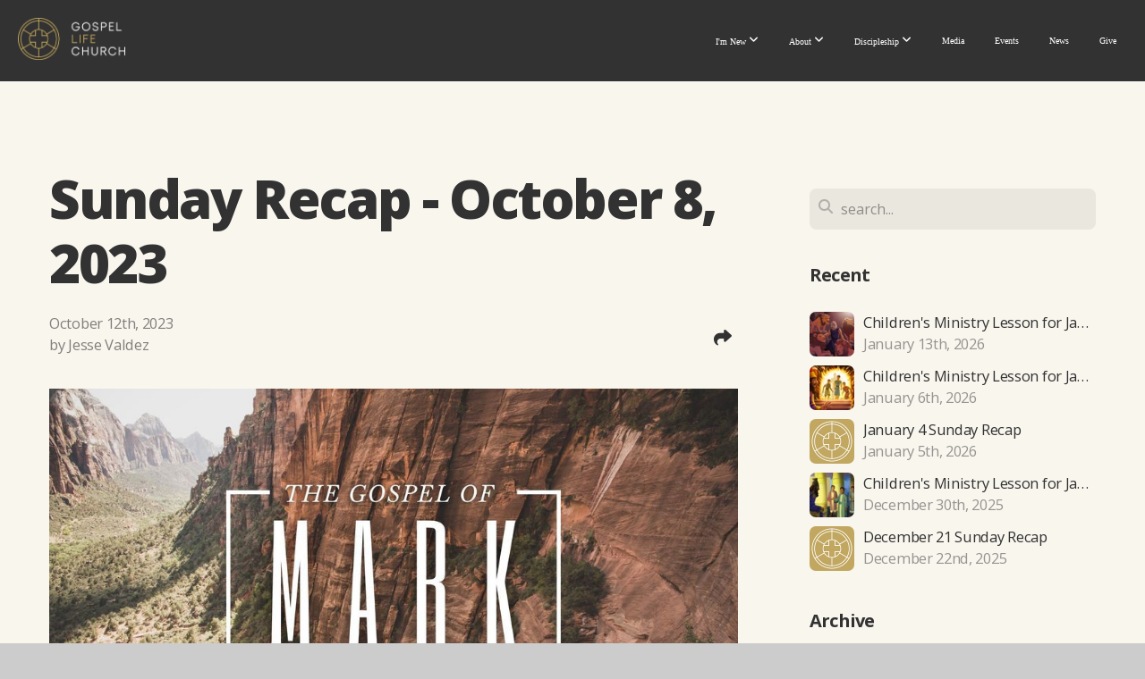

--- FILE ---
content_type: text/html; charset=UTF-8
request_url: https://www.gospellifenb.com/blog/2023/10/12/sunday-recap-october-8-2023
body_size: 11240
content:
<!DOCTYPE html>
<html class="wf-loading">
	<head>
		<meta http-equiv="Content-Type" content="text/html; charset=utf-8" />
		<meta name="viewport" content="width=device-width, initial-scale=1.0" />
<meta name="provider" content="snappages" />
<meta http-equiv="X-UA-Compatible" content="IE=Edge"/>
    <meta name="keywords" content="church, gospel, reformed, missional, Jesus" />
    <link rel="alternate" type="application/rss+xml" title="RSS" href="/blog/rss" />
        <meta name="description" content="This Sunday, Pastor Josh preached through Mark 8:11-21, challenging us to consider what true faith in Jesus is like.ANNOUNCEMENTS:Membership Class, October 15, 1PM | RSVPGospel Life Church, 1750 McQueeney Rd, New Braunfels, TX--Our Membership Class is focused on the mission, values, and discipleship strategy at Gospel Life Church. The purpose of this class is to explore these elements of our local..." />
        <meta name="twitter:card" value="summary">
        <meta property="og:title" content="Sunday Recap - October 8, 2023" />
        <meta property="og:type" content="article" />
        <meta property="og:url" content="http://www.gospellifenb.com/blog/2023/10/12/sunday-recap-october-8-2023" />
        <meta property="og:image" content="http://storage2.snappages.site/W9QJWP/assets/images/10443902_1920x1080_2500.jpg" />
        <meta property="og:image:secure_url" content="https://storage2.snappages.site/W9QJWP/assets/images/10443902_1920x1080_2500.jpg" />
        <meta property="og:site_name" content="Gospel Life Church | New Braunfels, TX" />
        <meta property="og:description" content="This Sunday, Pastor Josh preached through Mark 8:11-21, challenging us to consider what true faith in Jesus is like.ANNOUNCEMENTS:Membership Class, October 15, 1PM | RSVPGospel Life Church, 1750 McQueeney Rd, New Braunfels, TX--Our Membership Class is focused on the mission, values, and discipleship strategy at Gospel Life Church. The purpose of this class is to explore these elements of our local..." />
    <link rel="shortcut icon" href="https://storage2.snappages.site/W9QJWP/assets/favicon.png">
<link rel="canonical" href="https://www.gospellifenb.com/blog/2023/10/12/sunday-recap-october-8-2023" />
<title>Sunday Recap - October 8, 2023 | Gospel Life Church | New Braunfels, TX</title>
    <script defer src="https://ajax.googleapis.com/ajax/libs/jquery/2.1.3/jquery.min.js"></script>
<script>
	var wid=23153, pid=331059, ptype='blog', tid=63042, custom_fonts = "Lato:100,100italic,300,300italic,regular,italic,700,700italic,900,900italic|NTR:regular|Open Sans:300,300italic,regular,italic,600,600italic,700,700italic,800,800italic&display=swap";var page_type="blog-post", render_url="https://site.snappages.site";</script>
<link href="https://assets2.snappages.site/global/styles/website.min.css?v=1768428243" type="text/css" rel="stylesheet" /><script defer src="https://assets2.snappages.site/global/assets/js/website.min.js?v=1768428243" type="text/javascript"></script><script src="https://s7.addthis.com/js/300/addthis_widget.js#async=1" type="text/javascript"></script>
<link class="core-style" href="https://storage2.snappages.site/W9QJWP/assets/themes/63042/style1761235749.css" type="text/css" rel="stylesheet" />
<link href="https://site.snappages.site/assets/icons/fontawesome/webfonts/fa-brands-400.woff2" rel="preload" as="font" type="font/woff2" crossorigin="anonymous"/>
<link href="https://site.snappages.site/assets/icons/fontawesome/webfonts/fa-regular-400.woff2" rel="preload" as="font" type="font/woff2" crossorigin="anonymous"/>
<link href="https://site.snappages.site/assets/icons/fontawesome/webfonts/fa-solid-900.woff2" rel="preload" as="font" type="font/woff2" crossorigin="anonymous"/>
<link href="https://site.snappages.site/assets/icons/fontawesome/css/all.min.css" rel="stylesheet"/>
<link href="https://site.snappages.site/assets/icons/fontawesome/css/all.min.css" rel="stylesheet"/>
<noscript><link href="https://site.snappages.site/assets/icons/fontawesome/css/all.min.css" rel="stylesheet" as="style"/></noscript>
<link href="https://site.snappages.site/assets/icons/fontawesome/css/v4-shims.min.css" rel="preload" as="style" onload="this.rel='stylesheet'"/>
<noscript><link href="https://site.snappages.site/assets/icons/fontawesome/css/v4-shims.min.css" rel="stylesheet" as="style"/></noscript>
<link href="https://assets2.snappages.site/global/assets/icons/pixeden/css/pe-icon-7-stroke.min.css" rel="preload" as="style" onload="this.rel='stylesheet'"/>
<noscript><link href="https://assets2.snappages.site/global/assets/icons/pixeden/css/pe-icon-7-stroke.min.css" rel="stylesheet" as="style"/></noscript>
<link href="https://assets2.snappages.site/global/assets/icons/typicons/typicons.min.css" rel="preload" as="style" onload="this.rel='stylesheet'"/>
<noscript><link href="https://assets2.snappages.site/global/assets/icons/typicons/typicons.min.css" rel="preload" as="stylesheet"/></noscript>
<link href="https://use.typekit.net/hqk1yln.css" rel="stylesheet" />

<svg xmlns="https://www.w3.org/2000/svg" style="display:none;">
    <symbol id="sp-icon-amazon" viewBox="0 0 50 50">
        <g fill-rule="nonzero">
          <path id="Shape" d="M0.0909090909,38.8 C0.242409091,38.53335 0.484818182,38.51665 0.818181818,38.75 C8.39390909,43.58335 16.6363636,46 25.5454545,46 C31.4848182,46 37.3484545,44.78335 43.1363636,42.35 C43.2878636,42.28335 43.5075455,42.18335 43.7954545,42.05 C44.0833182,41.91665 44.2878636,41.81665 44.4090909,41.75 C44.8636364,41.55 45.2196818,41.65 45.4772727,42.05 C45.7348182,42.45 45.6515,42.81665 45.2272727,43.15 C44.6818182,43.58335 43.9848182,44.08335 43.1363636,44.65 C40.5302727,46.35 37.6211818,47.66665 34.4090909,48.6 C31.1969545,49.53335 28.0605909,50 25,50 C20.2727273,50 15.803,49.09165 11.5909091,47.275 C7.37877273,45.45835 3.60604545,42.9 0.272727273,39.6 C0.0909090909,39.43335 0,39.26665 0,39.1 C0,39 0.0302727273,38.9 0.0909090909,38.8 Z M13.7727273,24.55 C13.7727273,22.25 14.2878636,20.28335 15.3181818,18.65 C16.3484545,17.01665 17.7575455,15.78335 19.5454545,14.95 C21.1818182,14.18335 23.1969545,13.63335 25.5909091,13.3 C26.4090909,13.2 27.7424091,13.06665 29.5909091,12.9 L29.5909091,12.05 C29.5909091,9.91665 29.3787727,8.48335 28.9545455,7.75 C28.3181818,6.75 27.3181818,6.25 25.9545455,6.25 L25.5909091,6.25 C24.5909091,6.35 23.7272727,6.7 23,7.3 C22.2727273,7.9 21.803,8.73335 21.5909091,9.8 C21.4696818,10.46665 21.1666364,10.85 20.6818182,10.95 L15.4545455,10.25 C14.9393636,10.11665 14.6818182,9.81665 14.6818182,9.35 C14.6818182,9.25 14.6969545,9.13335 14.7272727,9 C15.2424091,6.03335 16.5075455,3.83335 18.5227273,2.4 C20.5378636,0.96665 22.8939091,0.16665 25.5909091,0 L26.7272727,0 C30.1818182,0 32.8787727,0.98335 34.8181818,2.95 C35.1223778,3.2848521 35.4034595,3.64418094 35.6590909,4.025 C35.9166364,4.40835 36.1211818,4.75 36.2727273,5.05 C36.4242273,5.35 36.5605909,5.78335 36.6818182,6.35 C36.803,6.91665 36.8939091,7.30835 36.9545455,7.525 C37.0151364,7.74165 37.0605909,8.20835 37.0909091,8.925 C37.1211818,9.64165 37.1363636,10.06665 37.1363636,10.2 L37.1363636,22.3 C37.1363636,23.16665 37.25,23.95835 37.4772727,24.675 C37.7045455,25.39165 37.9242273,25.90835 38.1363636,26.225 C38.3484545,26.54165 38.6969545,27.05 39.1818182,27.75 C39.3636364,28.05 39.4545455,28.31665 39.4545455,28.55 C39.4545455,28.81665 39.3333182,29.05 39.0909091,29.25 C36.5757273,31.65 35.2120909,32.95 35,33.15 C34.6363636,33.45 34.1969545,33.48335 33.6818182,33.25 C33.2575455,32.85 32.8863636,32.46665 32.5681818,32.1 C32.25,31.73335 32.0227273,31.46665 31.8863636,31.3 C31.75,31.13335 31.5302727,30.80835 31.2272727,30.325 C30.9242273,29.84165 30.7120909,29.51665 30.5909091,29.35 C28.8939091,31.38335 27.2272727,32.65 25.5909091,33.15 C24.5605909,33.48335 23.2878636,33.65 21.7727273,33.65 C19.4393636,33.65 17.5227273,32.85835 16.0227273,31.275 C14.5227273,29.69165 13.7727273,27.45 13.7727273,24.55 Z M21.5909091,23.55 C21.5909091,24.85 21.8863636,25.89165 22.4772727,26.675 C23.0681818,27.45835 23.8636364,27.85 24.8636364,27.85 C24.9545455,27.85 25.0833182,27.83335 25.25,27.8 C25.4166364,27.76665 25.5302727,27.75 25.5909091,27.75 C26.8636364,27.38335 27.8484545,26.48335 28.5454545,25.05 C28.8787727,24.41665 29.1287727,23.725 29.2954545,22.975 C29.4620909,22.225 29.553,21.61665 29.5681818,21.15 C29.5833182,20.68335 29.5909091,19.91665 29.5909091,18.85 L29.5909091,17.6 C27.8333182,17.6 26.5,17.73335 25.5909091,18 C22.9242273,18.83335 21.5909091,20.68335 21.5909091,23.55 Z M40.6818182,39.65 C40.7424091,39.51665 40.8333182,39.38335 40.9545455,39.25 C41.7120909,38.68335 42.4393636,38.3 43.1363636,38.1 C44.2878636,37.76665 45.4090909,37.58335 46.5,37.55 C46.803,37.51665 47.0909091,37.53335 47.3636364,37.6 C48.7272727,37.73335 49.5454545,37.98335 49.8181818,38.35 C49.9393636,38.55 50,38.85 50,39.25 L50,39.6 C50,40.76665 49.7120909,42.14165 49.1363636,43.725 C48.5605909,45.30835 47.7575455,46.58335 46.7272727,47.55 C46.5757273,47.68335 46.4393636,47.75 46.3181818,47.75 C46.2575455,47.75 46.1969545,47.73335 46.1363636,47.7 C45.9545455,47.6 45.9090909,47.41665 46,47.15 C47.1211818,44.25 47.6818182,42.23335 47.6818182,41.1 C47.6818182,40.73335 47.6211818,40.46665 47.5,40.3 C47.1969545,39.9 46.3484545,39.7 44.9545455,39.7 C44.4393636,39.7 43.8333182,39.73335 43.1363636,39.8 C42.3787727,39.9 41.6818182,40 41.0454545,40.1 C40.8636364,40.1 40.7424091,40.06665 40.6818182,40 C40.6211818,39.93335 40.6060455,39.86665 40.6363636,39.8 C40.6363636,39.76665 40.6515,39.71665 40.6818182,39.65 Z"/>
        </g>
    </symbol>
    <symbol id="sp-icon-roku" viewBox="0 0 50 50">
        <g>
          <path id="Combined-Shape" d="M8,0 L42,0 C46.418278,-8.11624501e-16 50,3.581722 50,8 L50,42 C50,46.418278 46.418278,50 42,50 L8,50 C3.581722,50 5.41083001e-16,46.418278 0,42 L0,8 C-5.41083001e-16,3.581722 3.581722,8.11624501e-16 8,0 Z M9.94591393,22.6758056 C9.94591393,23.9554559 8.93797503,25.0040346 7.705466,25.0040346 L6.5944023,25.0040346 L6.5944023,20.3268077 L7.705466,20.3268077 C8.93797503,20.3268077 9.94591393,21.3746529 9.94591393,22.6758056 Z M15,32 L11.1980679,26.5137477 C12.6117075,25.6540149 13.5405811,24.2489259 13.5405811,22.6758056 C13.5405811,20.0964239 11.1176341,18 8.14917631,18 L3,18 L3,31.9899135 L6.5944023,31.9899135 L6.5944023,27.3332264 L7.6834372,27.3332264 L10.9214498,32 L15,32 Z M19.4209982,23.6089545 C20.3760082,23.6089545 21.1686305,24.9005713 21.1686305,26.4995139 C21.1686305,28.098368 20.3760082,29.3917084 19.4209982,29.3917084 C18.4876486,29.3917084 17.6937241,28.0984122 17.6937241,26.4995139 C17.6937241,24.9006155 18.4876486,23.6089545 19.4209982,23.6089545 Z M24.8610089,26.4995139 C24.8610089,23.4472925 22.4211995,21 19.4209982,21 C16.4217953,21 14,23.4472925 14,26.4995139 C14,29.5540333 16.4217953,32 19.4209982,32 C22.4211995,32 24.8610089,29.5540333 24.8610089,26.4995139 Z M33.154894,21.2236663 L29.0835675,25.3681007 L29.0835675,21.2099662 L25.549974,21.2099662 L25.549974,31.7778363 L29.0835675,31.7778363 L29.0835675,27.4910969 L33.3340371,31.7778363 L37.7816639,31.7778363 L32.3803293,26.2779246 L36.8541742,21.7246949 L36.8541742,27.9961029 C36.8541742,30.0783079 38.0840844,31.9999116 41.1813884,31.9999116 C42.6517766,31.9999116 44.001101,31.1508546 44.6569026,30.3826285 L46.24575,31.7777921 L47,31.7777921 L47,21.2236663 L43.4663631,21.2236663 L43.4663631,28.056914 C43.0684459,28.7640196 42.5140009,29.2086122 41.657092,29.2086122 C40.7876817,29.2086122 40.3887661,28.6838515 40.3887661,27.0054037 L40.3887661,21.2236663 L33.154894,21.2236663 Z"/>
        </g>
    </symbol>
    <symbol id="sp-icon-google-play" viewBox="0 0 50 50">
	    <g fill-rule="nonzero">
	      <path id="top" d="M7.60285132,19.9078411 C12.5081466,14.9434827 20.3874745,6.92617108 24.6425662,2.55295316 L27.0855397,0.0509164969 L30.6904277,3.63645621 C32.6802444,5.62627291 34.2953157,7.30040733 34.2953157,7.35947047 C34.2953157,7.55651731 3.60386965,24.6751527 3.2296334,24.6751527 C3.01272912,24.6751527 4.70723014,22.8431772 7.60285132,19.9078411 Z" transform="matrix(1 0 0 -1 0 24.726)"/>
	            <path id="Shape" d="M0.767311609,49.8798639 C0.5901222,49.6828171 0.353869654,49.2693751 0.235234216,48.9735503 C0.0773930754,48.5794566 0.0183299389,41.3498232 0.0183299389,25.6690696 C0.0183299389,0.749517674 -0.0407331976,2.04992501 1.20010183,1.16295963 L1.83044807,0.709802806 L13.9256619,12.8050167 L26.0213849,24.9012488 L22.9088595,28.05298 C21.1950102,29.7866867 15.5804481,35.4796602 10.4394094,40.7194769 C1.61405295,49.6833262 1.06262729,50.2148945 0.767311609,49.8798639 Z" transform="matrix(1 0 0 -1 0 50.66)"/>
	            <path id="Shape" d="M32.1283096,28.868403 L28.287169,25.0272624 L31.5376782,21.7375476 C33.3304481,19.9249203 34.8864562,18.408627 34.9852342,18.3689121 C35.2214868,18.309849 45.0320774,23.6876494 45.5442974,24.1601545 C45.7413442,24.3373439 45.9974542,24.7711525 46.1155804,25.1453887 C46.450611,26.1499712 45.938391,27.0364274 44.5595723,27.8638205 C43.5748473,28.454961 37.3691446,31.9417227 36.3447047,32.4732909 C35.9893075,32.6703378 35.5560081,32.2961015 32.1283096,28.868403 Z" transform="matrix(1 0 0 -1 0 50.884)"/>
	            <path id="bottom" d="M16.1323829,37.9725051 C10.0850305,31.9643585 5.19959267,27.0392057 5.27851324,27.0392057 C5.33757637,27.0392057 5.84979633,27.2953157 6.401222,27.6104888 C7.48472505,28.2016293 28.8783096,39.9419552 31.3406314,41.2815682 C33.9210794,42.660387 34.0198574,42.1680244 30.4541752,45.7535642 C28.7204684,47.4872709 27.2627291,48.9052953 27.203666,48.9052953 C27.1446029,48.885947 22.160387,43.9806517 16.1323829,37.9725051 Z" transform="matrix(1 0 0 -1 0 75.945)"/>
	    </g>
    </symbol>
    <symbol id="sp-icon-apple" viewBox="0 0 50 50">
	    <g fill-rule="nonzero">
	      <path id="Shape" d="M33.9574406,26.5634279 C34.0276124,34.1300976 40.5866722,36.6480651 40.6593407,36.6801167 C40.6038808,36.8576056 39.6113106,40.2683744 37.2037125,43.7914576 C35.1223643,46.8374278 32.9623738,49.8720595 29.5596196,49.9349127 C26.2160702,49.9966052 25.1409344,47.9496797 21.3183084,47.9496797 C17.4968415,47.9496797 16.3023155,49.8721487 13.1372718,49.9966945 C9.85274871,50.1212403 7.35152871,46.7030612 5.25306112,43.668251 C0.964911488,37.4606036 -2.31212183,26.1269374 2.08810657,18.476523 C4.27404374,14.6772963 8.18048359,12.2714647 12.420574,12.2097721 C15.6458924,12.1481688 18.6901193,14.3824933 20.6618852,14.3824933 C22.6324029,14.3824933 26.3318047,11.6955185 30.2209468,12.0901367 C31.8490759,12.1579896 36.4193394,12.748667 39.353895,17.0498265 C39.1174329,17.1966031 33.9007325,20.2374843 33.9574406,26.5634279 M27.6736291,7.98325071 C29.4174035,5.86972218 30.5910653,2.92749548 30.2708784,0 C27.7573538,0.101154388 24.7179418,1.67712725 22.9150518,3.78949514 C21.2993165,5.66009243 19.8842887,8.65410161 20.2660876,11.5236543 C23.0677001,11.7406943 25.9297656,10.0981184 27.6736291,7.98325071"/>
	    </g>
    </symbol>
    <symbol id="sp-icon-windows" viewBox="0 0 50 50">
	    <g fill-rule="nonzero">
	      <path id="Shape" d="M0,7.0733463 L20.3540856,4.30155642 L20.3628405,23.9346304 L0.0184824903,24.0503891 L0,7.07354086 L0,7.0733463 Z M20.344358,26.1964981 L20.3599222,45.8466926 L0.0157587549,43.0496109 L0.0145914397,26.064786 L20.3441634,26.1964981 L20.344358,26.1964981 Z M22.8116732,3.93871595 L49.7992218,0 L49.7992218,23.6848249 L22.8116732,23.8988327 L22.8116732,3.93891051 L22.8116732,3.93871595 Z M49.8054475,26.381323 L49.7990272,49.9593385 L22.8114786,46.1503891 L22.7737354,26.3371595 L49.8054475,26.381323 Z"/>
	    </g>
    </symbol>
</svg>

	</head>
	<body>
		<div id="sp-wrapper">
			<header id="sp-header">
				<div id="sp-bar"><div id="sp-bar-text"><span></span></div><div id="sp-bar-social" class="sp-social-holder" data-style="icons" data-shape="circle"><a class="facebook" href="" target="_blank" data-type="facebook"><i class="fa fa-fw fa-facebook"></i></a><a class="twitter" href="" target="_blank" data-type="twitter"><i class="fa fa-fw fa-twitter"></i></a><a class="pinterest" href="" target="_blank" data-type="pinterest"><i class="fa fa-fw fa-pinterest"></i></a><a class="instagram" href="" target="_blank" data-type="instagram"><i class="fa fa-fw fa-instagram"></i></a></div></div>
				<div id="sp-logo"><a href="/home" target="_self"><img src="https://storage2.snappages.site/W9QJWP/assets/images/13447479_5615x2177_500.png" width="120px"/></a></div>
				<div id="sp-nav"><nav id="sp-nav-links"><ul><li style="z-index:1250;" id="nav_home" data-type="basic"><a href="/" target="_self"><span></span>Home</a></li><li style="z-index:1249;" id="nav_im-new" data-type="folder"><a href="/im-new" target="_self"><span></span>I'm New&nbsp;<i class="fa fa-angle-down" style="font-size:12px;vertical-align:10%;"></i></a><ul class="sp-second-nav"><li id="nav_plan-your-visit"><a href="/plan-your-visit" target="_self"><span></span>Plan Your Visit</a></li><li id="nav_next-steps"><a href="/next-steps" target="_self"><span></span>Next Steps</a></li><li id="nav_membership"><a href="/membership" target="_self"><span></span>Membership</a></li></ul></li><li style="z-index:1248;" id="nav_about" data-type="folder"><a href="/about" target="_self"><span></span>About&nbsp;<i class="fa fa-angle-down" style="font-size:12px;vertical-align:10%;"></i></a><ul class="sp-second-nav"><li id="nav_our-story"><a href="/our-story" target="_self"><span></span>Our Story</a></li><li id="nav_mission-and-values"><a href="/mission-and-values" target="_self"><span></span>Mission and Values</a></li><li id="nav_what-we-believe"><a href="/what-we-believe" target="_self"><span></span>What We Believe</a></li><li id="nav_leadership"><a href="/leadership" target="_self"><span></span>Leadership</a></li><li id="nav_affiliations"><a href="/affiliations" target="_self"><span></span>Affiliations</a></li><li id="nav_contact-us"><a href="/contact-us" target="_self"><span></span>Contact Us</a></li></ul></li><li style="z-index:1247;" id="nav_discipleship" data-type="folder"><a href="/discipleship" target="_self"><span></span>Discipleship&nbsp;<i class="fa fa-angle-down" style="font-size:12px;vertical-align:10%;"></i></a><ul class="sp-second-nav"><li id="nav_sunday-gatherings"><a href="/sunday-gatherings" target="_self"><span></span>Sunday Gatherings</a></li><li id="nav_family-amp-children"><a href="/family-amp-children" target="_self"><span></span>Family &amp; Children</a></li><li id="nav_gospel-communities"><a href="/gospel-communities" target="_self"><span></span>Gospel Communities</a></li><li id="nav_discipleship-groups"><a href="/discipleship-groups" target="_self"><span></span>Discipleship Groups</a></li><li id="nav_equipping-classes"><a href="/equipping-classes" target="_self"><span></span>Equipping Classes</a></li><li id="nav_men-amp-women"><a href="/men-amp-women" target="_self"><span></span>Men &amp; Women</a></li><li id="nav_music"><a href="/music" target="_self"><span></span>Music</a></li></ul></li><li style="z-index:1246;" id="nav_media" data-type="basic"><a href="/media" target="_self"><span></span>Media</a></li><li style="z-index:1245;" id="nav_events" data-type="basic"><a href="/events" target="_self"><span></span>Events</a></li><li style="z-index:1244;" id="nav_news" data-type="basic"><a href="/news" target="_self"><span></span>News</a></li><li style="z-index:1243;" id="nav_give" data-type="basic"><a href="/give" target="_self"><span></span>Give</a></li></ul></nav></div><div id="sp-nav-button"></div>
			</header>
			<main id="sp-content">
				<section class="sp-section sp-scheme-0" data-index="22" data-scheme="0"><div class="sp-section-slide"  data-label="Main" ><div class="sp-section-content" ><div class="sp-grid sp-col sp-col-24"><div class="sp-row"><div class="sp-col sp-col-16"><div class="sp-block sp-heading-block " data-type="heading" data-id="0" style=""><div class="sp-block-content"  style=""><span class='h1' ><h1 >Sunday Recap - October 8, 2023</h1></span></div></div><div class="sp-row"><div class="sp-col sp-col-8"><div class="sp-block sp-blog_post_author-block " data-type="blog_post_author" data-id="1" style=""><div class="sp-block-content"  style=""><div class="sp-author-info">October 12th, 2023<br>by Jesse Valdez</div></div></div></div><div class="sp-col sp-col-8"><div class="sp-block sp-share-block " data-type="share" data-id="2" style="text-align:right;padding-top:25px;padding-bottom:25px;"><div class="sp-block-content"  style=""><div class="sp-share-holder"><a class="sp-share-button" id="copy-url-button" title="Copy to Clipboard"><span><i class="fa fa-share fa-fw"></i></span></a></div><script>
							document.querySelector('#copy-url-button').addEventListener('click', () => {
								window.navigator.clipboard.writeText(window.location.href).then(() => alert('Blog post URL copied to clipboard!'));
							});
						</script></div></div></div></div><div class="sp-block sp-image-block " data-type="image" data-id="3" style="text-align:start;"><div class="sp-block-content"  style=""><div class="sp-image-holder" style="background-image:url(https://storage2.snappages.site/W9QJWP/assets/images/10443902_1920x1080_500.jpg);"  data-source="W9QJWP/assets/images/10443902_1920x1080_2500.jpg" data-zoom="false" data-fill="true"><img src="https://storage2.snappages.site/W9QJWP/assets/images/10443902_1920x1080_500.jpg" class="fill" alt="" /><div class="sp-image-title"></div><div class="sp-image-caption"></div></div></div></div><div class="sp-block sp-text-block " data-type="text" data-id="4" style=""><div class="sp-block-content"  style="">This Sunday, Pastor Josh preached through <a href="https://www.gospellifenb.com/media/pyh58gf/mark-8-11-21" rel="noopener noreferrer" target="_blank">Mark 8:11-21</a>, challenging us to consider what true faith in Jesus is like.<br><br><b>ANNOUNCEMENTS:</b><br><br><b><b>Membership Class, October 15, 1PM |&nbsp;</b></b><a href="https://gospellifenb.churchcenter.com/registrations/events/1609910" rel="noopener noreferrer" target="_blank"><b><b>RSVP</b></b></a><b><b><br></b></b><i>Gospel Life Church, 1750 McQueeney Rd, New Braunfels, TX<br></i>--<br>Our Membership Class is focused on the mission, values, and discipleship strategy at Gospel Life Church. The purpose of this class is to explore these elements of our local body and help you understand how they play out practically at Gospel Life Church.<br>Our goals for this class will be:<br><br><ul><li>To help you understand why the Great Commission is our mission.</li><li>To inform you on how our values influence our mission.</li><li>To help you understand our strategy for making disciples at Gospel Life Church.<br><br></li></ul>At the end of this class, should you decide, you will be able to pursue Covenant Membership at Gospel Life Church &ndash; not only understanding what it means to be a Covenant Member, but helping you get equipped to operate as one.<br><br><b><b>Men's Retreat, November 3, 4PM |&nbsp;</b></b><a href="https://gospellifenb.churchcenter.com/registrations/events/1917379" rel="noopener noreferrer" target="_blank"><b><b>RSVP</b></b></a><b><b><br></b></b><i>Garner State Park, 234 Ranch to Market Rd 1050, Concan, TX <br></i>--<br>Join the men of Gospel Life for a weekend of growing in friendship and the gospel! We'll be camping at Garner State park together and our focus will be on learning to pray from Jesus.<br><br>All meals will be provided and if you don't have camping gear, don't worry we can help you borrow or find some! If you have a physical limitation making it difficult to sleep in a tent please let us know and we'll be happy to arrange accommodations for you!<br><br>We'll be arranging carpools leaving from the church building and other locations as needed.<br><br><b>Youth Gospel Community, Wednesdays, 6PM</b><b><br></b><i>Gospel Life Church, 1750 McQueeney Rd, New Braunfels, TX<br></i>--<br>Our Youth Gospel Community (6-12 grade) meets weekly from 6-8PM. During this time, kids get to grow in community with their peers, participate in various activities, and spend time in God's Word, understanding what it means for their lives. The Youth GC meets every Wednesday evening, except for the last Wednesday of the month. For more information, contact Bobby Duke &amp; Victoria Zinkgraf.</div></div><div class="sp-block sp-spacer-block " data-type="spacer" data-id="5" style=""><div class="sp-block-content"  style=""><div class="spacer-holder" data-height="50" style="height:50px;"></div></div></div><div class="sp-block sp-blog_post_categories-block " data-type="blog_post_categories" data-id="6" style=""><div class="sp-block-content"  style=""><i class="fa fa-folder-open fa-fw"></i> <b>Posted in</b> <a class="sp-post-category-link" href="/blog/category/news">News</a><br></div></div><div class="sp-block sp-spacer-block " data-type="spacer" data-id="7" style=""><div class="sp-block-content"  style=""><div class="spacer-holder" data-height="20" style="height:20px;"></div></div></div><div class="sp-block sp-divider-block " data-type="divider" data-id="8" style=""><div class="sp-block-content"  style=""><div class="sp-divider-holder"></div></div></div><div class="sp-block sp-spacer-block " data-type="spacer" data-id="9" style=""><div class="sp-block-content"  style=""><div class="spacer-holder" data-height="20" style="height:20px;"></div></div></div></div><div class="sp-col sp-col-1"></div><div class="sp-col sp-col-7"><div class="sp-block sp-spacer-block  sp-hide-desktop sp-hide-tablet" data-type="spacer" data-id="10" style=""><div class="sp-block-content"  style=""><div class="spacer-holder" data-height="20" style="height:20px;"></div></div></div><div class="sp-block sp-divider-block  sp-hide-desktop sp-hide-tablet" data-type="divider" data-id="11" style=""><div class="sp-block-content"  style=""><div class="sp-divider-holder"></div></div></div><div class="sp-block sp-spacer-block  sp-hide-desktop sp-hide-tablet" data-type="spacer" data-id="12" style=""><div class="sp-block-content"  style=""><div class="spacer-holder" data-height="20" style="height:20px;"></div></div></div><div class="sp-block sp-search-block " data-type="search" data-id="13" style=""><div class="sp-block-content"  style=""><div class="sp-search-holder" data-target="all">
            <div class="sp-fieldset" data-type="search">
              <div class="sp-field-wrapper"><input type="text" class="sp-field icon" placeholder="search..."/></div>
              <i class="fa fa-search"></i>
            </div>
          </div></div></div><div class="sp-block sp-heading-block " data-type="heading" data-id="14" style=""><div class="sp-block-content"  style=""><span class='h3' ><h3 ><b>Recent</b></h3></span></div></div><div class="sp-block sp-posts-block " data-type="posts" data-id="15" style=""><div class="sp-block-content"  style=""><div class="sp-posts-holder"  data-style="simple" data-display="5" data-source="published"><a class="sp-post-item clear-fix" href="/blog/2026/01/13/children-s-ministry-lesson-for-january-18" data-url="/blog/2026/01/13/children-s-ministry-lesson-for-january-18"><div class="sp-post-item-thumb" style="background-image:URL(https://storage2.snappages.site/W9QJWP/assets/images/22644423_3200x1800_100.jpg);"></div><div class="sp-post-item-details">
									<div class="sp-post-item-title">Children's Ministry Lesson for January 18</div>
									<div class="sp-post-item-date">January 13th, 2026</div>
								</div>
								<div class="sp-divider-border"></div>
							</a><a class="sp-post-item clear-fix" href="/blog/2026/01/06/children-s-ministry-lesson-for-january-11" data-url="/blog/2026/01/06/children-s-ministry-lesson-for-january-11"><div class="sp-post-item-thumb" style="background-image:URL(https://storage2.snappages.site/W9QJWP/assets/images/22549621_3200x1800_100.jpg);"></div><div class="sp-post-item-details">
									<div class="sp-post-item-title">Children's Ministry Lesson for January 11</div>
									<div class="sp-post-item-date">January 6th, 2026</div>
								</div>
								<div class="sp-divider-border"></div>
							</a><a class="sp-post-item clear-fix" href="/blog/2026/01/05/january-4-sunday-recap" data-url="/blog/2026/01/05/january-4-sunday-recap"><div class="sp-post-item-thumb" style="background-image:URL(https://storage2.snappages.site/W9QJWP/assets/images/21682895_2048x2048_100.png);"></div><div class="sp-post-item-details">
									<div class="sp-post-item-title">January 4 Sunday Recap</div>
									<div class="sp-post-item-date">January 5th, 2026</div>
								</div>
								<div class="sp-divider-border"></div>
							</a><a class="sp-post-item clear-fix" href="/blog/2025/12/30/children-s-ministry-lesson-for-january-4" data-url="/blog/2025/12/30/children-s-ministry-lesson-for-january-4"><div class="sp-post-item-thumb" style="background-image:URL(https://storage2.snappages.site/W9QJWP/assets/images/22460360_3200x1800_100.jpg);"></div><div class="sp-post-item-details">
									<div class="sp-post-item-title">Children's Ministry Lesson for January 4</div>
									<div class="sp-post-item-date">December 30th, 2025</div>
								</div>
								<div class="sp-divider-border"></div>
							</a><a class="sp-post-item clear-fix" href="/blog/2025/12/22/december-21-sunday-recap" data-url="/blog/2025/12/22/december-21-sunday-recap"><div class="sp-post-item-thumb" style="background-image:URL(https://storage2.snappages.site/W9QJWP/assets/images/21687330_2048x2048_100.png);"></div><div class="sp-post-item-details">
									<div class="sp-post-item-title">December 21 Sunday Recap</div>
									<div class="sp-post-item-date">December 22nd, 2025</div>
								</div>
								<div class="sp-divider-border"></div>
							</a></div></div></div><div class="sp-block sp-heading-block " data-type="heading" data-id="16" style=""><div class="sp-block-content"  style=""><span class='h3' ><h3 ><b>Archive</b></h3></span></div></div><div class="sp-block sp-archive-block " data-type="archive" data-id="17" style=""><div class="sp-block-content"  style=""><div class="sp-archive-holder"><div class="sp-archive-item closed"><i class="fa fa-angle-right fw"></i>&nbsp;2026<div class="sp-archive-content"><div class="sp-archive-item closed"><i class="fa fa-angle-right fw"></i>&nbsp;January<div class="sp-archive-content"><a href='/blog/2026/01/05/january-4-sunday-recap'>January 4 Sunday Recap</a><a href='/blog/2026/01/06/children-s-ministry-lesson-for-january-11'>Children's Ministry Lesson for January 11</a><a href='/blog/2026/01/13/children-s-ministry-lesson-for-january-18'>Children's Ministry Lesson for January 18</a></div></div></div></div><div class="sp-archive-item closed"><i class="fa fa-angle-right fw"></i>&nbsp;2025<div class="sp-archive-content"><div class="sp-archive-item closed"><i class="fa fa-angle-right fw"></i>&nbsp;January<div class="sp-archive-content"><a href='/blog/2025/01/01/sunday-recap-december-29th-2024'>Sunday Recap - December 29th, 2024    </a><a href='/blog/2025/01/02/children-s-ministry-lesson-for-january-5'>Children's Ministry Lesson for January 5</a><a href='/blog/2025/01/07/sunday-recap-january-5th-2025'>Sunday Recap - January 5th, 2025</a><a href='/blog/2025/01/10/children-s-ministry-lesson-for-january-12'>Children's Ministry Lesson for January 12</a><a href='/blog/2025/01/16/children-s-ministry-lesson-for-january-19'>Children's Ministry Lesson for January 19</a><a href='/blog/2025/01/18/sunday-recap-january-12th-2025'>Sunday Recap - January 12th, 2025 </a><a href='/blog/2025/01/20/children-s-ministry-lesson-for-january-26'>Children's Ministry Lesson for January 26</a><a href='/blog/2025/01/23/sunday-recap-january-19th-2025'>Sunday Recap - January 19th, 2025 </a><a href='/blog/2025/01/28/children-s-ministry-lesson-for-february-2'>Children's Ministry Lesson for February 2</a></div></div><div class="sp-archive-item closed"><i class="fa fa-angle-right fw"></i>&nbsp;February<div class="sp-archive-content"><a href='/blog/2025/02/04/sunday-recap-february-2nd-2025'>Sunday Recap - February 2nd, 2025  </a><a href='/blog/2025/02/04/children-s-ministry-lesson-for-february-9'>Children's Ministry Lesson for February 9</a><a href='/blog/2025/02/11/children-s-ministry-lesson-for-february-16'>Children's Ministry Lesson for February 16</a><a href='/blog/2025/02/12/sunday-recap-february-9th-2025'>Sunday Recap - February 9th, 2025   </a><a href='/blog/2025/02/19/children-s-ministry-lesson-for-february-23'>Children's Ministry Lesson for February 23</a><a href='/blog/2025/02/19/sunday-recap-february-15th-2025'>Sunday Recap - February 15th, 2025    </a><a href='/blog/2025/02/25/children-s-ministry-lesson-for-march-2nd'>Children's Ministry Lesson for March 2nd</a><a href='/blog/2025/02/25/sunday-recap-february-23rd-2025'>Sunday Recap - February 23rd, 2025     </a></div></div><div class="sp-archive-item closed"><i class="fa fa-angle-right fw"></i>&nbsp;March<div class="sp-archive-content"><a href='/blog/2025/03/03/sunday-recap-march-2nd-2025'>Sunday Recap - March 2nd, 2025</a><a href='/blog/2025/03/04/children-s-ministry-lesson-for-march-9'>Children's Ministry Lesson for March 9</a><a href='/blog/2025/03/11/children-s-ministry-lesson-for-march-16'>Children's Ministry Lesson for March 16</a><a href='/blog/2025/03/12/sunday-recap-march-9th-2025'>Sunday Recap - March 9th, 2025 </a><a href='/blog/2025/03/18/children-s-ministry-lesson-for-march-23'>Children's Ministry Lesson for March 23</a><a href='/blog/2025/03/18/sunday-recap-march-16th-2025'>Sunday Recap - March 16th, 2025  </a></div></div><div class="sp-archive-item closed"><i class="fa fa-angle-right fw"></i>&nbsp;April<div class="sp-archive-content"><a href='/blog/2025/04/01/sunday-recap-march-30th-2025'>Sunday Recap - March 30th, 2025   </a><a href='/blog/2025/04/02/children-s-ministry-lesson-for-april-6'>Children's Ministry Lesson for April 6</a><a href='/blog/2025/04/08/children-s-ministry-lesson-for-april-13'>Children's Ministry Lesson for April 13</a><a href='/blog/2025/04/09/sunday-recap-april-6th-2025'>Sunday Recap - April 6th, 2025 </a><a href='/blog/2025/04/15/children-s-ministry-lesson-for-april-20'>Children's Ministry Lesson for April 20</a><a href='/blog/2025/04/22/children-s-ministry-lesson-for-april-27'>Children's Ministry Lesson for April 27</a><a href='/blog/2025/04/29/children-s-ministry-lesson-for-may-4'>Children's Ministry Lesson for May 4</a></div></div><div class="sp-archive-item closed"><i class="fa fa-angle-right fw"></i>&nbsp;May<div class="sp-archive-content"><a href='/blog/2025/05/07/children-s-ministry-lesson-for-may-11'>Children's Ministry Lesson for May 11</a><a href='/blog/2025/05/07/sunday-recap-may-4th-2025'>Sunday Recap - May 4th, 2025 </a><a href='/blog/2025/05/13/children-s-ministry-lesson-for-may-18'>Children's Ministry Lesson for May 18</a><a href='/blog/2025/05/21/children-s-ministry-lesson-for-may-25'>Children's Ministry Lesson for May 25</a><a href='/blog/2025/05/27/children-s-ministry-lesson-for-june-1'>Children's Ministry Lesson for June 1</a><a href='/blog/2025/05/28/sunday-recap-may-28th-2025'>Sunday Recap - May 28th, 2025 </a></div></div><div class="sp-archive-item closed"><i class="fa fa-angle-right fw"></i>&nbsp;June<div class="sp-archive-content"><a href='/blog/2025/06/03/children-s-ministry-lesson-for-june-8'>Children's Ministry Lesson for June 8</a><a href='/blog/2025/06/04/sunday-recap-june-1st-2025'>Sunday Recap - June 1st, 2025</a><a href='/blog/2025/06/10/children-s-ministry-lesson-for-june-15'>Children's Ministry Lesson for June 15</a><a href='/blog/2025/06/17/children-s-ministry-lesson-for-june-22'>Children's Ministry Lesson for June 22</a></div></div><div class="sp-archive-item closed"><i class="fa fa-angle-right fw"></i>&nbsp;July<div class="sp-archive-content"><a href='/blog/2025/07/03/children-s-ministry-lesson-for-july-6'>Children's Ministry Lesson for July 6</a><a href='/blog/2025/07/09/children-s-ministry-lesson-for-july-13'>Children's Ministry Lesson for July 13</a><a href='/blog/2025/07/16/children-s-ministry-lesson-for-july-20'>Children's Ministry Lesson for July 20</a><a href='/blog/2025/07/30/children-s-ministry-lesson-for-august-3'>Children's Ministry Lesson for August 3</a></div></div><div class="sp-archive-item closed"><i class="fa fa-angle-right fw"></i>&nbsp;August<div class="sp-archive-content"><a href='/blog/2025/08/07/children-s-ministry-lesson-for-august-10'>Children's Ministry Lesson for August 10</a><a href='/blog/2025/08/14/children-s-ministry-lesson-for-august-17'>Children's Ministry Lesson for August 17</a><a href='/blog/2025/08/20/children-s-ministry-lesson-for-august-24'>Children's Ministry Lesson for August 24</a></div></div><div class="sp-archive-item closed"><i class="fa fa-angle-right fw"></i>&nbsp;September<div class="sp-archive-content"><a href='/blog/2025/09/03/children-s-ministry-lesson-for-september-7'>Children's Ministry Lesson for September 7</a><a href='/blog/2025/09/09/children-s-ministry-lesson-for-september-14'>Children's Ministry Lesson for September 14</a><a href='/blog/2025/09/18/children-s-ministry-lesson-for-september-21'>Children's Ministry Lesson for September 21</a><a href='/blog/2025/09/23/children-s-ministry-lesson-for-september-28'>Children's Ministry Lesson for September 28</a></div></div><div class="sp-archive-item closed"><i class="fa fa-angle-right fw"></i>&nbsp;October<div class="sp-archive-content"><a href='/blog/2025/10/03/children-s-ministry-lesson-for-october-5'>Children's Ministry Lesson for October 5</a><a href='/blog/2025/10/07/children-s-ministry-lesson-for-october-12'>Children's Ministry Lesson for October 12</a><a href='/blog/2025/10/14/children-s-ministry-lesson-for-october-19'>Children's Ministry Lesson for October 19</a><a href='/blog/2025/10/21/children-s-ministry-lesson-for-october-26'>Children's Ministry Lesson for October 26</a><a href='/blog/2025/10/22/sunday-recap-october-19-2025'>Sunday Recap - October 19, 2025</a><a href='/blog/2025/10/29/children-s-ministry-lesson-for-november-2'>Children's Ministry Lesson for November 2</a></div></div><div class="sp-archive-item closed"><i class="fa fa-angle-right fw"></i>&nbsp;November<div class="sp-archive-content"><a href='/blog/2025/11/05/november-2-sermon-recap'>November 2 Sermon Recap</a><a href='/blog/2025/11/06/children-s-ministry-lesson-for-november-9'>Children's Ministry Lesson for November 9</a><a href='/blog/2025/11/11/children-s-ministry-lesson-for-november-16'>Children's Ministry Lesson for November 16</a><a href='/blog/2025/11/17/november-16-sunday-recap'>November 16 Sunday Recap</a><a href='/blog/2025/11/18/children-s-ministry-lesson-for-november-23'>Children's Ministry Lesson for November 23</a><a href='/blog/2025/11/24/november-23-sunday-recap'>November 23 Sunday Recap </a></div></div><div class="sp-archive-item closed"><i class="fa fa-angle-right fw"></i>&nbsp;December<div class="sp-archive-content"><a href='/blog/2025/12/02/november-30-sunday-recap'>November 30 Sunday Recap </a><a href='/blog/2025/12/04/children-s-ministry-lesson-for-december-7'>Children's Ministry Lesson for December 7</a><a href='/blog/2025/12/09/december-7-sunday-recap'>December 7 Sunday Recap </a><a href='/blog/2025/12/09/children-s-ministry-lesson-for-december-14'>Children's Ministry Lesson for December 14</a><a href='/blog/2025/12/15/december-14-sunday-recap'>December 14 Sunday Recap </a><a href='/blog/2025/12/17/children-s-ministry-lesson-for-december-21'>Children's Ministry Lesson for December 21</a><a href='/blog/2025/12/22/december-21-sunday-recap'>December 21 Sunday Recap</a><a href='/blog/2025/12/30/children-s-ministry-lesson-for-january-4'>Children's Ministry Lesson for January 4</a></div></div></div></div><div class="sp-archive-item closed"><i class="fa fa-angle-right fw"></i>&nbsp;2024<div class="sp-archive-content"><div class="sp-archive-item closed"><i class="fa fa-angle-right fw"></i>&nbsp;January<div class="sp-archive-content"><a href='/blog/2024/01/03/children-s-ministry-lesson-for-january-7'>Children's Ministry Lesson for January 7</a><a href='/blog/2024/01/04/sunday-recap-december-31-2023'>Sunday Recap - December 31, 2023</a><a href='/blog/2024/01/08/sunday-recap-january-7-2024'>Sunday Recap - January 7, 2024</a><a href='/blog/2024/01/10/children-s-ministry-lesson-for-january-14'>Children's Ministry Lesson for January 14</a><a href='/blog/2024/01/16/sunday-recap-january-14-2024'>Sunday Recap - January 14, 2024</a><a href='/blog/2024/01/17/children-s-ministry-lesson-for-january-21'>Children's Ministry Lesson for January 21</a><a href='/blog/2024/01/22/sunday-recap-january-21-2024'>Sunday Recap - January 21, 2024</a><a href='/blog/2024/01/24/children-s-ministry-lesson-for-january-28'>Children's Ministry Lesson for January 28</a><a href='/blog/2024/01/29/sunday-recap-january-28-2024'>Sunday Recap - January 28, 2024</a><a href='/blog/2024/01/31/children-s-ministry-lesson-for-february-4'>Children's Ministry Lesson for February 4</a></div></div><div class="sp-archive-item closed"><i class="fa fa-angle-right fw"></i>&nbsp;February<div class="sp-archive-content"><a href='/blog/2024/02/05/sunday-recap-february-4-2024'>Sunday Recap - February 4, 2024</a><a href='/blog/2024/02/07/children-s-ministry-lesson-for-february-11'>Children's Ministry Lesson for February 11</a><a href='/blog/2024/02/12/sunday-recap-february-11-2024'>Sunday Recap - February 11, 2024</a><a href='/blog/2024/02/14/children-s-ministry-lesson-for-february-18'>Children's Ministry Lesson for February 18</a><a href='/blog/2024/02/20/sunday-recap-february-18-2024'>Sunday Recap - February 18, 2024</a><a href='/blog/2024/02/21/children-s-ministry-lesson-for-february-25'>Children's Ministry Lesson for February 25</a><a href='/blog/2024/02/26/sunday-recap-february-25-2024'>Sunday Recap - February 25, 2024</a><a href='/blog/2024/02/28/children-s-ministry-lesson-for-march-3'>Children's Ministry Lesson for March 3</a></div></div><div class="sp-archive-item closed"><i class="fa fa-angle-right fw"></i>&nbsp;March<div class="sp-archive-content"><a href='/blog/2024/03/05/sunday-recap-date-not-for-publishing-copy'>Sunday Recap - March 3, 2024</a><a href='/blog/2024/03/06/children-s-ministry-lesson-for-march-10'>Children's Ministry Lesson for March 10</a><a href='/blog/2024/03/11/sunday-recap-date-not-for-publishing-copy'>Sunday Recap - March 10, 2024</a><a href='/blog/2024/03/13/children-s-ministry-lesson-for-march-17'>Children's Ministry Lesson for March 17</a><a href='/blog/2024/03/18/sunday-recap-date-not-for-publishing-copy'>Sunday Recap - March 18, 2024</a><a href='/blog/2024/03/20/children-s-ministry-lesson-for-march-24'>Children's Ministry Lesson for March 24</a><a href='/blog/2024/03/25/sunday-recap-date-not-for-publishing-copy'>Sunday Recap - March 24, 2023</a><a href='/blog/2024/03/27/children-s-ministry-lesson-for-march-31'>Children's Ministry Lesson for March 31</a></div></div></div></div></div></div></div><div class="sp-block sp-heading-block " data-type="heading" data-id="18" style=""><div class="sp-block-content"  style=""><span class='h3' ><h3 ><b>Categories</b></h3></span></div></div><div class="sp-block sp-categories-block " data-type="categories" data-id="19" style=""><div class="sp-block-content"  style=""><div class='sp-category'><a href='/blog/category/events'>Events</a></div>
<div class='sp-category'><a href='/blog/category/news'>News</a></div>
</div></div><div class="sp-block sp-heading-block " data-type="heading" data-id="20" style=""><div class="sp-block-content"  style=""><span class='h3' ><h3 ><b>Tags</b></h3></span></div></div><div class="sp-block sp-tags-block " data-type="tags" data-id="21" style=""><div class="sp-block-content"  style=""><div class="sp-tags"><a style="font-size: 12px" class="tag_cloud" href="/blog/tag/music">Music</a>
<a style="font-size: 12px" class="tag_cloud" href="/blog/tag/worship">Worship</a>
</div></div></div></div></div></div></div></div></section>
			</main>
			<footer id="sp-footer">
				<section class="sp-section sp-scheme-2" data-index="" data-scheme="2"><div class="sp-section-slide"  data-label="Main" ><div class="sp-section-content" ><div class="sp-grid sp-col sp-col-24"><div class="sp-row"><div class="sp-col sp-col-4"><div class="sp-block sp-heading-block " data-type="heading" data-id="02f39ead-4c0a-4677-a94c-526b9a186eb1" style="text-align:start;padding-top:0px;padding-bottom:0px;"><div class="sp-block-content"  style=""><span class='h2'  data-size="2em"><h2  style='font-size:2em;'>Times</h2></span></div></div><div class="sp-block sp-text-block " data-type="text" data-id="f697489b-6108-4c7e-9f81-54c2a1d2b21e" style="padding-top:5px;padding-bottom:5px;"><div class="sp-block-content"  style="">Sunday Gathering | 10AM<br>Gospel Youth GC, Wednesdays | 6PM</div></div><div class="sp-block sp-spacer-block " data-type="spacer" data-id="52bddb2b-c485-4f37-981a-5007f6e0640a" style="text-align:start;"><div class="sp-block-content"  style=""><div class="spacer-holder" data-height="10" style="height:10px;"></div></div></div></div><div class="sp-col sp-col-4"><div class="sp-block sp-heading-block " data-type="heading" data-id="c71dd0e6-d41c-490b-ac7a-1f3013a39f20" style="text-align:start;padding-top:0px;padding-bottom:0px;"><div class="sp-block-content"  style=""><span class='h2'  data-size="2em"><h2  style='font-size:2em;'>Location</h2></span></div></div><div class="sp-block sp-text-block " data-type="text" data-id="8d3eb98e-a53c-4191-8fb5-c1c703cd0603" style="text-align:start;padding-top:5px;padding-bottom:5px;"><div class="sp-block-content"  style="">1750 McQueeney Rd.<br>New Braunfels, TX 78130</div></div><div class="sp-block sp-spacer-block " data-type="spacer" data-id="22f23f32-3bd5-4d1e-a88e-3543024db3d8" style="text-align:start;"><div class="sp-block-content"  style=""><div class="spacer-holder" data-height="10" style="height:10px;"></div></div></div></div><div class="sp-col sp-col-4"><div class="sp-block sp-heading-block " data-type="heading" data-id="cfbdaf83-d329-446e-9a62-d810adb228c7" style="padding-top:0px;padding-bottom:0px;"><div class="sp-block-content"  style=""><span class='h2'  data-size="2em"><h2  style='font-size:2em;'>I'm New</h2></span></div></div><div class="sp-block sp-text-block " data-type="text" data-id="e3a01d8d-7451-4f1a-aebb-f33cc7cb5aca" style="text-align:left;padding-top:5px;padding-bottom:5px;"><div class="sp-block-content"  style=""><a href="/plan-your-visit" rel="" target="_self">Plan Your Visit</a><br><a href="/next-steps" rel="" target="_self">Next Steps</a><br><a href="/membership" rel="" target="_self">Membership</a><br><a href="https://gospellifenb.churchcenter.com/people/forms/116194" rel="noopener noreferrer" target="_blank">Connection Card</a></div></div><div class="sp-block sp-spacer-block " data-type="spacer" data-id="a2a3de53-200a-447a-83d5-7749d7df805f" style=""><div class="sp-block-content"  style=""><div class="spacer-holder" data-height="10" style="height:10px;"></div></div></div></div><div class="sp-col sp-col-4"><div class="sp-block sp-heading-block " data-type="heading" data-id="5efb452d-bdde-41e8-b54f-88ba08b37675" style="padding-top:0px;padding-bottom:0px;"><div class="sp-block-content"  style=""><span class='h2'  data-size="2em"><h2  style='font-size:2em;'>About Us</h2></span></div></div><div class="sp-block sp-text-block " data-type="text" data-id="7dd03d45-ab87-4acb-9841-eb3d5b8e2aa9" style="text-align:start;padding-top:5px;padding-bottom:5px;"><div class="sp-block-content"  style=""><a href="/our-story" rel="" target="_self">Our Story</a><br><a href="/mission-and-values" rel="" target="_self">Mission &amp; Values</a><br><a href="/what-we-believe" rel="" target="_self">What We Believe</a><br><a href="/leadership" rel="" target="_self">Leadership</a><br><a href="/affiliations" rel="" target="_self">Affiliations</a><br><a href="/contact-us" rel="" target="_self">Contact Us</a></div></div><div class="sp-block sp-spacer-block " data-type="spacer" data-id="8cc00843-b74e-4d0f-9f57-b4f00ea8c42f" style="text-align:start;"><div class="sp-block-content"  style=""><div class="spacer-holder" data-height="10" style="height:10px;"></div></div></div></div><div class="sp-col sp-col-4"><div class="sp-block sp-heading-block " data-type="heading" data-id="5eb314ad-4695-46ac-b332-39892017dc9d" style="padding-top:0px;padding-bottom:0px;"><div class="sp-block-content"  style=""><span class='h2'  data-size="2em"><h2  style='font-size:2em;'>Discipleship</h2></span></div></div><div class="sp-block sp-text-block " data-type="text" data-id="aad281e9-7598-4fab-b2e9-8fa3fdbd7d4c" style="text-align:start;padding-top:5px;padding-bottom:5px;"><div class="sp-block-content"  style=""><a href="/family-children" rel="" target="_self">Family &amp; Children</a><br><a href="/gospel-communities" rel="" target="_self">Gospel Communities</a><br><a href="/men-women" rel="" target="_self">Men &amp; Women</a><br><a href="/equipping-classes" rel="" target="_self">Equipping Classes</a><br><a href="https://gospellifenb.churchcenter.com/people/forms/195657" rel="noopener noreferrer" target="_blank">Find a Place to Serve</a><br><a href="/give" rel="" target="_self">Give</a></div></div><div class="sp-block sp-spacer-block " data-type="spacer" data-id="faecdf4a-8d03-48a1-b566-46738dd86e73" style="text-align:start;"><div class="sp-block-content"  style=""><div class="spacer-holder" data-height="10" style="height:10px;"></div></div></div></div><div class="sp-col sp-col-4"><div class="sp-block sp-heading-block " data-type="heading" data-id="15594dec-1777-430f-97e9-0d49a38ffccb" style="text-align:left;padding-top:0px;padding-bottom:0px;"><div class="sp-block-content"  style=""><span class='h2'  data-size="2em"><h2  style='font-size:2em;'>Follow Us</h2></span></div></div><div class="sp-block sp-social-block " data-type="social" data-id="496cf396-dab5-4671-9d10-377590588211" style="padding-top:5px;padding-bottom:5px;"><div class="sp-block-content"  style=""><div class="sp-social-holder" style="font-size:25px;margin-top:-5px;"  data-style="icons" data-shape="square"><a class="facebook" href="https://www.facebook.com/gospellifenb" target="_blank" style="margin-right:5px;margin-top:5px;"><i class="fa fa-fw fa-facebook"></i></a><a class="instagram" href="https://www.instagram.com/gospellifenb" target="_blank" style="margin-right:5px;margin-top:5px;"><i class="fa fa-fw fa-instagram"></i></a><a class="youtube" href="https://www.youtube.com/gospellifenb" target="_blank" style="margin-right:5px;margin-top:5px;"><i class="fa fa-fw fa-youtube"></i></a></div></div></div></div></div></div></div></div></section><div id="sp-footer-extra"><div id="sp-footer-brand"><a href="https://snappages.com?utm_source=user&utm_medium=footer" target="_blank" title="powered by SnapPages Website Builder">powered by &nbsp;<span>SnapPages</span></a></div></div>
			</footer>
		</div>
	
	<script defer src="https://static.cloudflareinsights.com/beacon.min.js/vcd15cbe7772f49c399c6a5babf22c1241717689176015" integrity="sha512-ZpsOmlRQV6y907TI0dKBHq9Md29nnaEIPlkf84rnaERnq6zvWvPUqr2ft8M1aS28oN72PdrCzSjY4U6VaAw1EQ==" data-cf-beacon='{"version":"2024.11.0","token":"2196f7f0140f44359b0b5899cde1ec76","r":1,"server_timing":{"name":{"cfCacheStatus":true,"cfEdge":true,"cfExtPri":true,"cfL4":true,"cfOrigin":true,"cfSpeedBrain":true},"location_startswith":null}}' crossorigin="anonymous"></script>
</body>
</html>
